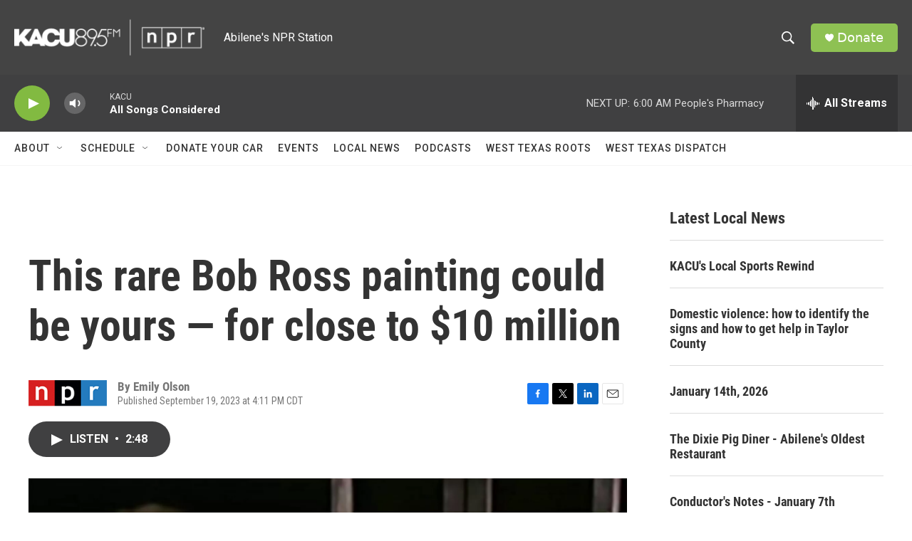

--- FILE ---
content_type: text/html; charset=utf-8
request_url: https://www.google.com/recaptcha/api2/aframe
body_size: 269
content:
<!DOCTYPE HTML><html><head><meta http-equiv="content-type" content="text/html; charset=UTF-8"></head><body><script nonce="rmJBsM9qXujPFFv4CMRBtQ">/** Anti-fraud and anti-abuse applications only. See google.com/recaptcha */ try{var clients={'sodar':'https://pagead2.googlesyndication.com/pagead/sodar?'};window.addEventListener("message",function(a){try{if(a.source===window.parent){var b=JSON.parse(a.data);var c=clients[b['id']];if(c){var d=document.createElement('img');d.src=c+b['params']+'&rc='+(localStorage.getItem("rc::a")?sessionStorage.getItem("rc::b"):"");window.document.body.appendChild(d);sessionStorage.setItem("rc::e",parseInt(sessionStorage.getItem("rc::e")||0)+1);localStorage.setItem("rc::h",'1768650892839');}}}catch(b){}});window.parent.postMessage("_grecaptcha_ready", "*");}catch(b){}</script></body></html>